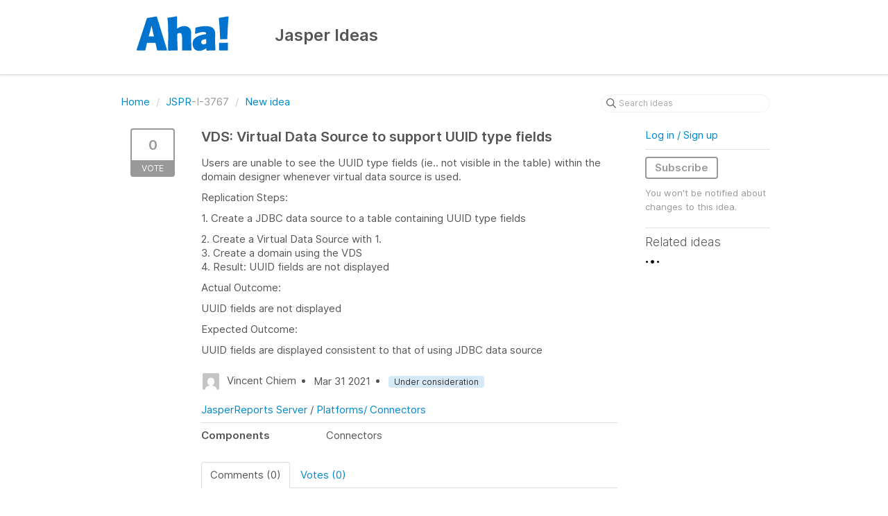

--- FILE ---
content_type: text/html; charset=utf-8
request_url: https://jaspersoftideas.tibco.com/ideas/JSPR-I-3767
body_size: 5068
content:
<!DOCTYPE html>
<html lang="en">
  <head>
      <script>
        window.overrideAssetHost = "https://jaspersoftideas.tibco.com/assets/";
      </script>
    <meta http-equiv="X-UA-Compatible" content="IE=edge" />
    <meta http-equiv="Content-Type" content="text/html charset=UTF-8" />
    <meta name="publishing" content="true">
    <title>VDS: Virtual Data Source to support UUID type fields | Jasper Ideas</title>

    <script>
//<![CDATA[

      window.ahaLoaded = false;
      window.isIdeaPortal = true;
      window.portalAssets = {"js":["/assets/runtime-v2-20104273a090ccdcb2338bac31a3b61b.js","/assets/vendor-v2-16d039b5a354d53c1c02493b2a92d909.js","/assets/idea_portals-v2-72b342884b03633227091d664449905f.js","/assets/idea_portals-v2-e6ed26f3692f363180c1b5f0fdec4f55.css"]};

//]]>
</script>
      <script>
    window.sentryRelease = window.sentryRelease || "bc10176504";
  </script>



      <link rel="stylesheet" href="https://jaspersoftideas.tibco.com/assets/idea_portals-v2-e6ed26f3692f363180c1b5f0fdec4f55.css" data-turbolinks-track="true" media="all" />
    <script src="https://jaspersoftideas.tibco.com/assets/runtime-v2-20104273a090ccdcb2338bac31a3b61b.js" data-turbolinks-track="true"></script>
    <script src="https://jaspersoftideas.tibco.com/assets/vendor-v2-16d039b5a354d53c1c02493b2a92d909.js" data-turbolinks-track="true"></script>
      <script src="https://jaspersoftideas.tibco.com/assets/idea_portals-v2-72b342884b03633227091d664449905f.js" data-turbolinks-track="true"></script>
    <meta name="csrf-param" content="authenticity_token" />
<meta name="csrf-token" content="fuBjb7BK8IH2DmJvIlSBCQ7pxHMp5xcz20927tbSgCFx2_e2K5Vsp8iaNRMj84ybsfaygJScncOPqxvF8G7vOg" />
    <meta name="viewport" content="width=device-width, initial-scale=1" />
    <meta name="locale" content="en" />
    <meta name="portal-token" content="c412dd15c44a4b4ba594717f8c1b64ab" />
    <meta name="idea-portal-id" content="6647189547831224715" />


      <link rel="canonical" href="https://jaspersoftideas.tibco.com/ideas/JSPR-I-3767">

  </head>
  <body class="ideas-portal public">
    
    <style>
  
</style>



      <header class="portal-aha-header">
      <div class="container">
        <a href="/ideas">
          <div class="logo pull-left">
            <img alt="Tibco Ideas Portal Logo" src="https://cdn.aha.io/assets/blue-140x55.8a83a9b71c5fabe12331af933bf9ef4b.png" />
          </div>
        </a>
        <div class="title pull-left">
          <h1 class="no-subtitle">
            Jasper Ideas
          </h1>
          <h3>
            <div class="aha-editor-field aha-editor-field-subtitle">
              
            </div>
          </h3>
        </div>
        <div class="clearfix"></div>
      </div>
    </header>


<div class="container">
  <!-- Alerts in this file are used for the app and portals, they must not use the aha-alert web component -->




  <div class="idea" id="6945700745897641852">
    <div class="portal-nav">
      <ul class="breadcrumb">
        <li>
          <a href="/ideas">
            <i class='fa-regular fa-home'></i>
            Home
</a>          <span class="divider">/</span>
        </li>
        <li class="active">
          <a href="/ideas?project=JSPR">JSPR</a>-I-3767
          <span class="divider">/</span>
        </li>
        <li>
            <a href="/ideas/new">New idea</a>
        </li>
      </ul>
      <div class="search-form">
  <form class="form-horizontal idea-search-form" action="/ideas/search" accept-charset="UTF-8" method="get">
    <div class="search-field">
      <input type="text" name="query" id="query" class="input-medium search-query" placeholder="Search ideas" aria-label="Search ideas" />
      <a class="fa-regular fa-circle-xmark clear-button" style="display:none;" href="/ideas"></a>
    </div>
</form></div>

    </div>
    <div class="clearfix"></div>
    <div class="idea-sidebar">
        
<div class="idea-endorsement" id="idea-6945700745897641852-endorsement">
        <a class="btn-vote" data-disable="true" data-count="1" data-remote="true" rel="nofollow" data-method="post" href="/ideas/JSPR-I-3767/idea_endorsements">
          <span class="vote-count">
            0
          </span>
          <span class="vote-status">
            Vote
          </span>
</a>  <div class="popover vote-popover portal-user"></div>
</div>

    </div>
    <div class="idea-content">
      <div class="ajax-flash"></div>
      <h2>
        VDS: Virtual Data Source to support UUID type fields
        

      </h2>

      <div class="description">
        <div class="note" data-reactive-preserve-attributes="true">
          <p>Users are unable to see the UUID type fields (ie.. not visible in the table) within the domain designer whenever virtual data source is used.  </p><p>Replication Steps:</p><p>1. Create a JDBC data source to a table containing UUID type fields</p><p>2. Create a Virtual Data Source with 1.<br>3. Create a domain using the VDS<br>4. Result: UUID fields are not displayed</p><p>Actual Outcome:</p><p>UUID fields are not displayed</p><p> </p><p>Expected Outcome:</p><p>UUID fields are displayed consistent to that of using JDBC data source</p><p> </p>

          
        </div>
      </div>

      <ul class="idea-meta">
        <li>
          <span class="avatar">
            <img alt="" onerror="this.style.visibility = &quot;hidden&quot;" src="https://secure.gravatar.com/avatar/8cb184113d2ace2d552ec115320e3326?default=mm&rating=G&size=32" width="32" height="32" />
          </span>
          Vincent Chiem
        </li>
        <li>
          Mar 31 2021
        </li>
          <li>
            <span class="status-pill" title="Under consideration" style="color: var(--theme-primary-text); border: none; background-color: #D6E9F7">Under consideration</span>
          </li>
        <div class="clearfix"></div>
      </ul>
      <div class="idea-products-and-categories">
        <a href="/ideas?category=6945379919181720933">JasperReports Server</a>&nbsp;/&nbsp;<a href="/ideas?category=6950972296083386713">Platforms/ Connectors</a>
      </div>
        <table class="table custom-fields">
              <tr>
      <td width="30%">
        <strong>Components</strong>
      </td>
      <td>
          Connectors
      </td>
    </tr>

        </table>
      <div class="tabbable">
        <ul class="nav nav-tabs">
          <li class="active">
            <a data-toggle="tab" href="#comments">
              <span class="comment-count">
                Comments (0)
              </span>
            </a>
          </li>
            <li>
              <a data-toggle="tab" href="#votes">
                <span class="vote-count">
                  Votes (0)
                </span>
              </a>
            </li>
        </ul>
        <div class="tab-content comments-tab-content">
          <div class="tab-pane active idea-comments" id="comments">
            <ul class="comments">
    
<li class="idea-comment idea-comment-new " id="idea-comment-new--top-level">
  <div class="full-body">
      <form class="idea-comment--top-level" action="/ideas/JSPR-I-3767/idea_comments" accept-charset="UTF-8" data-remote="true" method="post"><input type="hidden" name="authenticity_token" value="mvjA3KhbPy8N0EY9v1QBPuGGyCMRSUrfBjD6RJRIUrzgQLST8BpMbeS47oDHIeWyzjywY2Q_q8zqJMubDqd-4A" autocomplete="off" />
        
        <div class="aha-editor-field-static-content-wrapper" data-reactive-preserve="true">
</div>

<div id="editor--v2" class="aha-editor-field__wrapper " data-reactive-preserve-attributes="true">
  <div data-react-class="AhaNewRecordEditor" data-react-props="{&quot;value&quot;:null,&quot;name&quot;:&quot;ideas_idea_comment[editor_content]&quot;,&quot;enclosingSelector&quot;:&quot;.idea-comment-new&quot;,&quot;popupBoundaries&quot;:null,&quot;placeholderElement&quot;:null,&quot;placeholderText&quot;:null,&quot;onPlaceholderDismissed&quot;:null,&quot;isReactive&quot;:false,&quot;attachmentPath&quot;:&quot;&quot;,&quot;reactComponent&quot;:&quot;AhaNewRecordEditor&quot;,&quot;documentId&quot;:&quot;&quot;,&quot;objectType&quot;:&quot;Ideas::IdeaComment&quot;,&quot;parentType&quot;:&quot;Ideas::IdeaComment&quot;,&quot;parentId&quot;:null,&quot;className&quot;:&quot;aha-editor-field-form&quot;,&quot;focusOnMount&quot;:null,&quot;disableAttachments&quot;:true,&quot;supportsFullscreen&quot;:true,&quot;supportsEmbeddedViews&quot;:false,&quot;supportsEmbeddedViewsViewOnly&quot;:null,&quot;supportsSnippets&quot;:false,&quot;showEmbeddedViewsTooltip&quot;:false,&quot;supportsDeletingEmbeddedAttachments&quot;:true,&quot;supportsEmbeddedWhiteboards&quot;:false,&quot;showEmbeddedWhiteboardsTooltip&quot;:false,&quot;hasCommandMenu&quot;:false,&quot;supportsAssistant&quot;:false,&quot;supportsTemplates&quot;:false,&quot;anchorsEnabled&quot;:false,&quot;tableOfContentsEnabled&quot;:true,&quot;supportsExpandableSections&quot;:true,&quot;ariaLabel&quot;:null,&quot;publishing&quot;:false,&quot;defaultProject&quot;:null,&quot;templateProject&quot;:null,&quot;modelType&quot;:&quot;Ideas::Idea&quot;,&quot;editLocked&quot;:false,&quot;editorMoreApparent&quot;:null,&quot;inline&quot;:false,&quot;templateTarget&quot;:null,&quot;draftStorageKey&quot;:null,&quot;fullScreenURL&quot;:null,&quot;nonFullScreenURL&quot;:null,&quot;body&quot;:&quot;&quot;,&quot;deferBodyConversion&quot;:false,&quot;onComponentDidMount&quot;:null,&quot;saveDrafts&quot;:false,&quot;persisted&quot;:false,&quot;projectId&quot;:&quot;6246900365484038155&quot;,&quot;supportsReferences&quot;:false,&quot;supportsEmbeddedWhiteboardsViewOnly&quot;:false}" data-reactive-preserve="true"></div>
</div>




        

<div class="attachments attachments--grid js-ff-inline-images">
    <div id='attachment_button' class="attachments__button" data-reactive-preserve='true'>
  <div
      class='attachment-button simple'
      data-upload-url="/attachments?name_prefix=ideas_idea_comment"
      data-drop-zone-scope="auto"
      data-supported-file-types="">
    <i class='fa-regular fa-paperclip'></i> Attach files
    <span class='progress-indicator' style='display: none;'></span>
  </div>
  <div class='fake-attachment-button'></div>
</div>


  <div class="attachments__body">
     
  </div>
</div>

          <div class="control-group" id="subject">
            <label class="control-label">
              Enter a subject
            </label>
            <div class="controls">
              <input type="text" name="subject" id="subject" placeholder="Enter a subject" class="input-xxlarge" autocomplete="off" />
            </div>
          </div>
        <div class="clearfix"></div>
        <div class="flex">
          <span class="save-btn">
            <input type="submit" name="commit" value="Post comment" class="btn btn-small btn-primary btn-outline" data-disable-with="Saving…" />
          </span>
</div></form>  </div>
    <div class="popover comment-popover comment-popover--classic comment-popover--top-level portal-user"></div>
</li>

<script>
//<![CDATA[

//]]>
</script>
  


</ul>

          </div>
            <div class="tab-pane" id="votes">
                <ul class="show-votes">

</ul>

            </div>
          <div class="tab-pane" id="merged-ideas">
            <ul class="merged-ideas ideas">
            </ul>
          </div>
        </div>
      </div>
    </div>
    <div class="right-sidebar">
      <div class="sidebar-section">
          <div class="signup-link">
      <a class="login-link" href="/portal_session/new">Log in / Sign up</a>
      <div class="login-popover popover portal-user">
        <!-- Alerts in this file are used for the app and portals, they must not use the aha-alert web component -->






<div class="email-popover ">
  <div class="arrow tooltip-arrow"></div>
  <form class="form-horizontal" action="/auth/redirect_to_auth" accept-charset="UTF-8" data-remote="true" method="post"><input type="hidden" name="authenticity_token" value="N03RZ36ZYU2q8xgAoYJD0VVhhBXsFoDWWpXKZ3QoW0WiE0B8oOS-_5AkYp7kG6V-Mtl5oITop8OvdCFIl42n3A" autocomplete="off" />
    <h3>Identify yourself with your email address</h3>
    <div class="control-group">
        <label class="control-label" for="sessions_email">Email address</label>
      <div class="controls">
        <input type="text" name="sessions[email]" id="email" placeholder="Email address" autocomplete="off" class="input-block-level" autofocus="autofocus" aria-required="true" />
      </div>
    </div>
    <div class="extra-fields"></div>

    <div class="control-group">
      <div class="controls">
        <input type="submit" name="commit" value="Next" class="btn btn-outline btn-primary pull-left" id="vote" data-disable-with="Sending…" />
      </div>
    </div>
    <div class="clearfix"></div>
</form></div>

      </div>
  </div>

      </div>
        <div class="sidebar-section idea-subscription" id="idea-6945700745897641852-subscription">
              <a class="btn btn-outline btn-subscribe" data-disable-with="Subscribing ..." data-remote="true" rel="nofollow" data-method="post" href="/ideas/JSPR-I-3767/idea_subscriptions">Subscribe</a>
    <p class="reason">You won&#39;t be notified about changes to this idea.</p>
  <div class="popover subscribe-popover portal-user"></div>

        </div>
      <h3 class="sidebar-header">
        Related ideas
      </h3>
      <div id="idea-related-ideas">
        <img src="https://cdn.aha.io/assets/busy.b7e3690b94c43e444483fbc7927a6a9a.gif" />
        <script>
//<![CDATA[

          $("#idea-related-ideas").load('/ideas/JSPR-I-3767/related_ideas')

//]]>
</script>      </div>
    </div>
  </div>
</div>

<script>
//<![CDATA[

//]]>
</script>

      <div class="portal-aha-footer">
      <div class="container">
        <footer>
          <div class="powered-by">
            Idea management by <a href="https://www.aha.io/ideas/overview?utm_source=ideas-portal" target="_blank">Aha!</a>

          </div>
        </footer>
      </div>
    </div>




    <div class="modal hide fade" id="modal-window"></div>
  </body>
</html>

